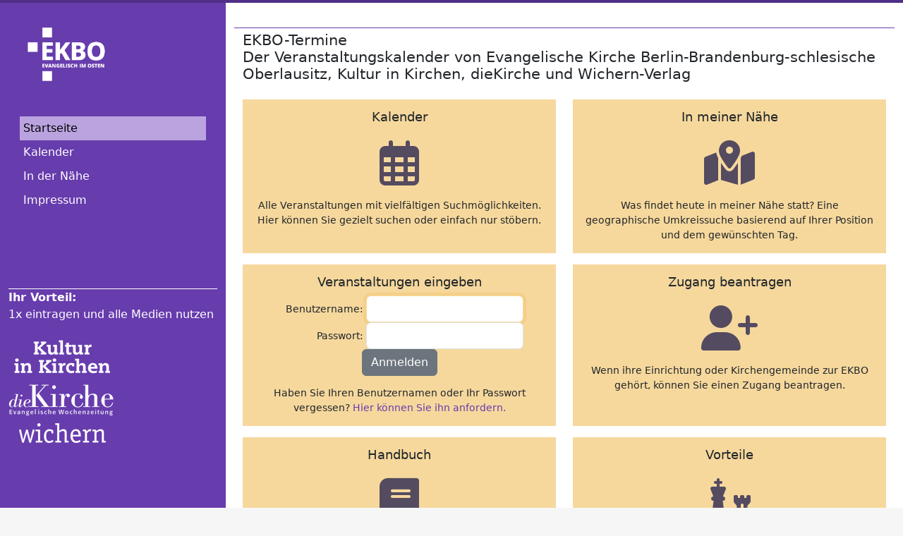

--- FILE ---
content_type: text/html; charset=UTF-8
request_url: https://ekbo-termine.de/?PHPSESSID=1p92adl8p4a7vfdfho9se3i941
body_size: 2919
content:
<!DOCTYPE html>
<html lang="de">
<head>
            <meta charset="UTF-8" />
        <meta name="viewport" content="width=device-width, initial-scale=1, shrink-to-fit=no">


        <link rel="icon" href="https://ekbo-termine.de/images/favicon.ico" type="image/x-icon" />    <title>EKBO-Termine - der evangelische Veranstaltungskalender</title>

                <link rel="stylesheet" href="/bundles/vket/css/bt/bootstrap-ekbo.min.css" />
        <link rel="stylesheet" href="/bundles/vket/css/fontawesome.min.css" />
        <link rel="stylesheet" href="/bundles/vket/css/all.min.css" />
        <link rel="stylesheet" href="/bundles/vket/css/v4-font-face.min.css" />
        <link rel="stylesheet" media="print" href="/bundles/vket/css/print.css" />
    
    <link rel="stylesheet" href="/bundles/vket/css/jquery-ui.min.css" />
    
            <script type="text/javascript" src="/bundles/vket/js/jquery/jquery.min.js"></script>
        <script type="text/javascript" src="/bundles/vket/js/respond.min.js"></script>
        <script type="text/javascript" src="/bundles/vket/js/tether.min.js"></script>
        <script type="text/javascript" src="/bundles/vket/js/bootstrap5.bundle.min.js"></script>
    
    <script type="text/javascript" src="/bundles/vket/js/jquery/jquery-ui.min.js"></script>
    <script type="text/javascript" src="/bundles/vket/js/common.js"></script>

<script type="text/javascript" language="javascript">
var datesaver = '';
$(function(){
	$('#username').focus();
});
</script>

    </head>

<body>
    <div id="topheader" class="container-fluid d-print-none"></div>
    <div class="container-fluid et-main-container">

        <div class="row">
                                                            <div id="sidebar-first" class="col-lg-3"><a href="/" class="d-none d-lg-block"><img src="/images/EKBO-Logo.png"  border="0" height="130" id="logo" alt="Zur Startseite des Veranstaltungskalenders"></a>
                                        

<nav class="navbar navbar-expand-lg navbar-light">
    <button class="navbar-toggler navbar-toggler-right" type="button" data-bs-toggle="collapse" data-bs-target="#navbarSupportedContent" aria-controls="navbarSupportedContent" aria-expanded="false" aria-label="Toggle navigation">
        <span class="navbar-toggler-icon"></span>
    </button>
    <a class="navbar-brand d-lg-none" href="/"><img src="/images/EKBO-Logo.png"  border="0" height="130" id="logo" alt="Zur Startseite des Veranstaltungskalenders"></a>


    <div class="collapse navbar-collapse" id="navbarSupportedContent">

        <ul id="menu" class="nav flex-column"> <!-- hidden-xs -->
                            <li class="active"><a href="/">Startseite</a></li>
                <li class="nav"><a href="/kalender?highlight=all">Kalender</a></li>
                <li class="nav"><a href="/karte">In der Nähe</a></li>
                <li class="nav"><a href="/impressum">Impressum</a></li>
            

        </ul>

    </div>

</nav>

    <div id="ekbo_sidebarline" class="d-none d-lg-block"></div>
    <div id="ekbo_sidebarlogos" class="d-none d-lg-block">
        <p><strong>Ihr Vorteil:</strong><br />
            1x eintragen und alle Medien nutzen</p>
        <a href="https://www.ekbo.de/kultur-in-kirchen" target="_blank"  ><img src="/images/Logo_Kultur_in_Kirchen.png" width="150px" height="65" border="0" alt="Zur Website von Kultur in Kirchen"/></a><br />
        <a href="http://www.die-kirche.de" target="_blank"><img src="/images/diekirche_logo_weiss.png" width="150px" height="51" alt="Zur Website von dieKirche" /></a><br />
        <a href="http://www.wichern.de" target="_blank"><img src="/images/Logo_wichern.png" width="150px" height="49" alt="Zur Website des Wichern-Verlag" /></a>
    </div>

                </div>
            
            <div id="main"  class="col-lg-9 d-print-block">

                                    <div id="header">                                            </div>
                
                <div id="content">
                    <noscript><p class="warning">Bitte aktivieren Sie Javascript, um die volle Funktionalit&auml;t zu gew&auml;hrleisten.</p></noscript>

                                        

                    
  <div class="container-fluid">
    <div class="row d-flex align-items-stretch mb-3">
      <div class="col"><h1 class="public">EKBO-Termine<br>
          Der Veranstaltungskalender von Evangelische Kirche Berlin-Brandenburg-schlesische Oberlausitz, Kultur in Kirchen, dieKirche und Wichern-Verlag</h1></div>
    </div>
    <div class="row align-items-stretch">
      <div class="col-sm-6 mb-3">
        <div class="sd_box">
          <h2>Kalender</h2>
          <div class="icon"><a href="/kalender?highlight=all" title="Zum Kalender" ><i class="fa-regular fa-calendar-days" ></i></a></div>
          <div class="descr">Alle Veranstaltungen mit vielfältigen Suchmöglichkeiten. Hier können Sie gezielt suchen oder einfach nur stöbern.</div>
        </div>
      </div>
      <div class="col-sm-6 mb-3">
        <div class="sd_box">
          <h2>In meiner Nähe</h2>
          <div class="icon"><a href="/karte" title="Veranstaltungen in meiner Nähe finden"><i class="fa-solid fa-map-location-dot"></i></a></div>
          <div class="descr">Was findet heute in meiner Nähe statt? Eine geographische Umkreissuche basierend auf Ihrer Position und dem gewünschten Tag.</div>
        </div>
      </div>
    </div>
              <div class="row align-items-stretch">
          <div class="col-sm-6 mb-3">
            <div class="sd_box">
              <h2>Veranstaltungen eingeben</h2>               <form  name="loginForm" action="/login_check" method="post">
                <div>
                  <label for="username" class="w30"><span>Benutzername:</span></label>
                  <input type="text" id="username" name="_username" value="" class="form-control auto-width" />
                </div>
                <div>
                  <label for="password" class="w30"><span>Passwort:</span></label>
                  <input type="password" id="password" name="_password" class="form-control auto-width" />
                </div>
                <input type="hidden" name="_target_path" value="/Admin/index" />
                <div id="submitlogin">
                                    <button type="submit" class="btn btn-secondary">Anmelden</button>
                </div>
                <div class="descr" style="padding-top:14px;">Haben Sie Ihren Benutzernamen oder Ihr Passwort vergessen? <a href="/passwort-vergessen">Hier können Sie ihn anfordern.</a></div>
              </form>
            </div>
          </div>
          <div class="col-sm-6 mb-3">
            <div class="sd_box">
              <h2>Zugang beantragen</h2>
              <div class="icon"><a href="/antrag-schritt1" title="Zugang beantragen"><i class="fa-solid fa-user-plus"></i></a></div>
              <div class="descr">Wenn ihre Einrichtung oder Kirchengemeinde zur EKBO gehört, können Sie einen Zugang beantragen.</div>
            </div>
          </div>
        </div>
                <div class="row d-flex align-items-stretch">
      <div class="col-sm-6 mb-3">
        <div class="sd_box">
          <h2>Handbuch</h2>
          <div class="icon"><a href="https://www.ekbo.de/wirken/medienarbeit/oeffentlichkeitsarbeit/serviceangebot/veranstaltungsdatenbank-ekbo-termine/online-handbuch-schritt-fuer-schritt" target="_blank" title="Zum Handbuch"><i class="fa-solid fa-book"></i></a></div>
          <div class="descr">Das Online-Handbuch erkl&auml;rt die Funktionen des Programms. Sie finden Anleitungen, wie Sie Veranstaltungen auf Ihrer Webseite anzeigen oder exportieren.</div>
        </div>
      </div>
      <div class="col-sm-6 mb-3">
        <div class="sd_box">
          <h2>Vorteile</h2>
          <div class="icon"><a href="/vorteile" title="Vorteile erfahren"><i class="fa-solid fa-chess"></i></a></div>
          <div class="descr">Welche Vorteile bietet der Veranstaltungskalender? Wie erleichtert er Ihre Arbeit? Hier finden Sie einige Antworten.</div>
        </div>
      </div>
    </div>

  </div>

  <p align="center"><img src="/bundles/vket/images/Logo150.gif" width="100" alt="Logo Vernetzte Kirche" /></p>
  </div>

                </div> <!-- /#content -->
            </div><!-- /.main -->
        </div><!-- /.row -->
    </div><!-- /.container -->
            <footer class="container-fluid footer">&copy; 2026 Vernetzte Kirche - <a href="mailto:info@ekbo-termine.de">info@ekbo-termine.de</a> | <a href="/impressum">Impressum</a> | <a href="/datenschutz">Datenschutz</a> | <a href="/barrierefreiheitserklaerung">Barrierefreiheitserklärung</a> | 5.4.48
        </footer>
    
            <!-- Modal -->
        <div class="modal fade" id="etModal" tabindex="-1" role="dialog" aria-labelledby="Hinweis" aria-hidden="true" data-helpurl="/helpinline.json">
            <div class="modal-dialog modal-lg" role="document">
                <div class="modal-content">
                    <div class="modal-header">
                        <h5 class="modal-title" id="etModalLabel">Hinweis</h5>
                        <button type="button" class="btn-close" data-bs-dismiss="modal" aria-label="Close"></button>
                    </div>
                    <div class="modal-body">
                        Info
                    </div>
                    <div class="modal-footer d-flex justify-content-between">
                        <div><button type="button" class="btn btn-outline-secondary" id="save_anyway">Egal, trotzdem speichern</button></div>
                        <div class="d-flex justify-content-end"><button type="button" class="btn btn-primary" data-bs-dismiss="modal">Schließen</button></div>
                    </div>
                </div>
            </div>
        </div>
    
</body>
</html>

--- FILE ---
content_type: text/javascript
request_url: https://ekbo-termine.de/bundles/vket/js/common.js
body_size: 1525
content:
// JavaScript Document

var dateoptions = 
	{ // Default regional settings
		clearText: 'Löschen', // Display text for clear link
		clearStatus: 'Aktuelles Datum löschen', // Status text for clear link
		closeText: 'X', // Display text for close link
		closeStatus: 'Ohne Änderung schließen.', // Status text for close link
		prevText: '&#x3c;Vorh.', // Display text for previous month link
		prevStatus: 'Vorherigen Monat anzeigen', // Status text for previous month link
		nextText: 'Weiter&#x3e;', // Display text for next month link
		nextStatus: 'Nächsten Monat anzeigen', // Status text for next month link
		currentText: 'Heute', // Display text for current month link
		currentStatus: 'Aktuellen Monat anzeigen', // Status text for current month link
		monthNames: ['Januar','Februar','März','April','Mai','Juni',
			'Juli','August','September','Oktober','November','Dezember'], // Names of months for drop-down and formatting
		monthNamesShort: ['Jan', 'Feb', 'Mar', 'Apr', 'Mai', 'Jun', 'Jul', 'Aug', 'Sep', 'Okt', 'Nov', 'Dez'], // For formatting
		monthStatus: 'Anderer Monat', // Status text for selecting a month
		yearStatus: 'Anderes Jahr', // Status text for selecting a year
		weekHeader: 'Wo', // Header for the week of the year column
		weekStatus: 'Woche des Jahres', // Status text for the week of the year column
		dayNames: ['Sonntag', 'Montag', 'Dienstag', 'Mittwoch', 'Donnerstag', 'Freitag', 'Samstag'], // For formatting
		dayNamesShort: ['So', 'Mo', 'Di', 'Mi', 'Do', 'Fr', 'Sa'], // For formatting
		dayNamesMin: ['So','Mo','Di','Mi','Do','Fr','Sa'], // Column headings for days starting at Sunday
		dayStatus: 'Set DD as first week day', // Status text for the day of the week selection
		dateStatus: 'Select DD, M d', // Status text for the date selection
		dateFormat: 'dd.mm.yy', // See format options on parseDate
		firstDay: 1, // The first day of the week, Sun = 0, Mon = 1, ...
		initStatus: 'Wählen Sie bitte ein Datum', // Initial Status text on opening
		isRTL: false // True if right-to-left language, false if left-to-right
	}
	
function ET_openWindow(etURL,windowName,features) { window.open(etURL,windowName,features);}

$(function(){
	$('#save_anyway').hide();

	$('.helpwindow').click(function(){

		$.ajax({
            type: "GET",
            url: $('#etModal').data('helpurl') + '?id=' + $(this).data('id'),
            success: function( data ){

                if(data.helptext != undefined && data.helptext != ''){
					$('#etModalLabel').html('Hilfe');
                    $('.modal-body','#etModal').html(data.helptext);
                	$('#etModal').modal('show');

                    return false;

                }
            },
            dataType: "json"
        });
        return false;
	});
	 /* Scroll-To-Top-Button */
	let myscrollbutton = document.getElementById("btn-back-to-top");
	// When the user clicks on the button, scroll to the top of the document
	if(myscrollbutton != null){
		myscrollbutton.addEventListener("click", backToTop);
	}


	// When the user scrolls down 20px from the top of the document, show the button
	window.onscroll = function () {
		scrollFunction();
	};

	function scrollFunction() {
		if(myscrollbutton == null) return;
		if (
			(document.body.scrollTop > 300 ||
				document.documentElement.scrollTop > 300)
		) {
			myscrollbutton.style.display = "block";
		} else {
			myscrollbutton.style.display = "none";
		}
	}


	function backToTop() {
		document.body.scrollTop = 0;
		document.documentElement.scrollTop = 0;
	}

});

(function( $ ) {
    $.fn.trackChanges = function() {
        $(":input",this).change(function() {
            //console.log('change');
            $(this.form).data("formchanged", true);
        });
    };

    $.fn.isChanged = function() {
        return this.data("formchanged");
    };
    $.fn.resetChanged = function(){
        this.data("formchanged",false);
	};

}( jQuery ));